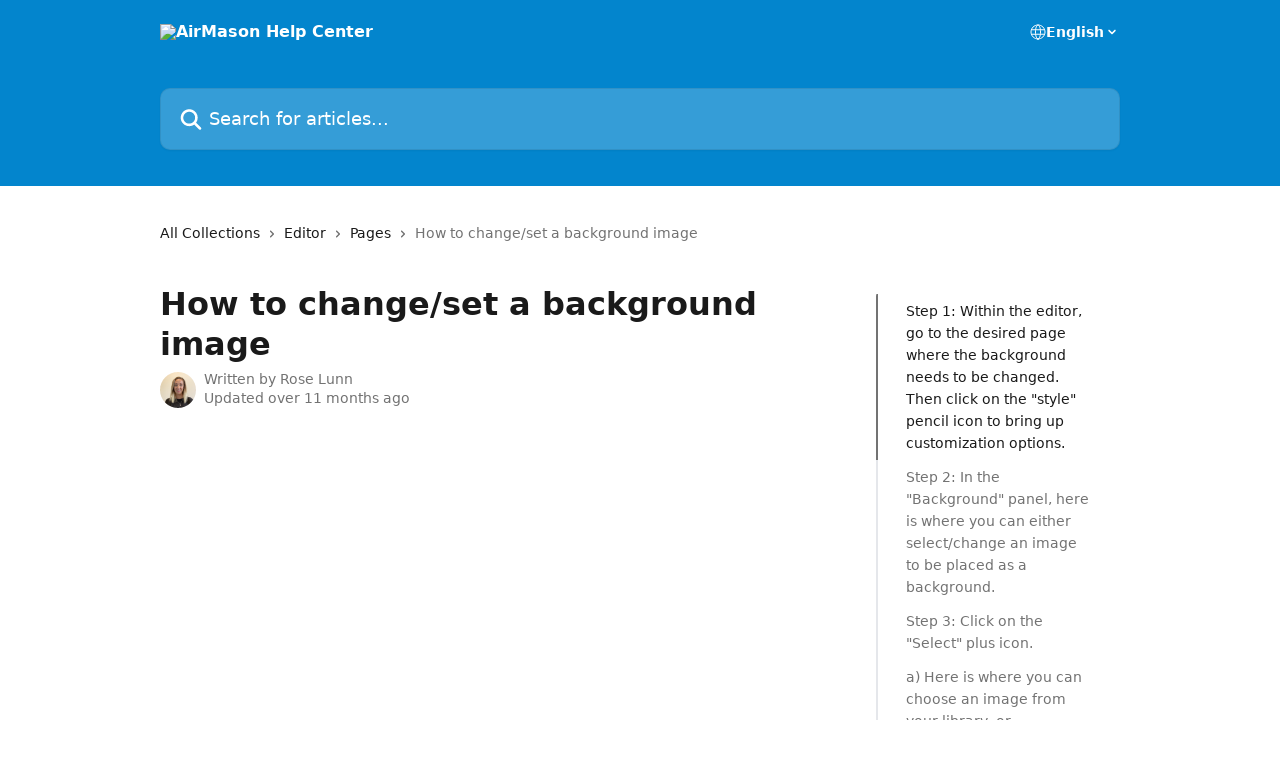

--- FILE ---
content_type: text/html; charset=utf-8
request_url: https://support.airmason.com/en/articles/6722140-how-to-change-set-a-background-image
body_size: 15900
content:
<!DOCTYPE html><html lang="en"><head><meta charSet="utf-8" data-next-head=""/><title data-next-head="">How to change/set a background image | AirMason Help Center</title><meta property="og:title" content="How to change/set a background image | AirMason Help Center" data-next-head=""/><meta name="twitter:title" content="How to change/set a background image | AirMason Help Center" data-next-head=""/><meta property="og:description" content="" data-next-head=""/><meta name="twitter:description" content="" data-next-head=""/><meta name="description" content="" data-next-head=""/><meta property="og:type" content="article" data-next-head=""/><meta name="robots" content="all" data-next-head=""/><meta name="viewport" content="width=device-width, initial-scale=1" data-next-head=""/><link href="https://intercom.help/airmason/assets/favicon" rel="icon" data-next-head=""/><link rel="canonical" href="https://support.airmason.com/en/articles/6722140-how-to-change-set-a-background-image" data-next-head=""/><link rel="alternate" href="https://support.airmason.com/en/articles/6722140-how-to-change-set-a-background-image" hrefLang="en" data-next-head=""/><link rel="alternate" href="https://support.airmason.com/en/articles/6722140-how-to-change-set-a-background-image" hrefLang="x-default" data-next-head=""/><link nonce="JfhhuvR5Ggd1IEuEgdDBsdtVul1YEfJF7Ij+n8ejVj8=" rel="preload" href="https://static.intercomassets.com/_next/static/css/3141721a1e975790.css" as="style"/><link nonce="JfhhuvR5Ggd1IEuEgdDBsdtVul1YEfJF7Ij+n8ejVj8=" rel="stylesheet" href="https://static.intercomassets.com/_next/static/css/3141721a1e975790.css" data-n-g=""/><noscript data-n-css="JfhhuvR5Ggd1IEuEgdDBsdtVul1YEfJF7Ij+n8ejVj8="></noscript><script defer="" nonce="JfhhuvR5Ggd1IEuEgdDBsdtVul1YEfJF7Ij+n8ejVj8=" nomodule="" src="https://static.intercomassets.com/_next/static/chunks/polyfills-42372ed130431b0a.js"></script><script defer="" src="https://static.intercomassets.com/_next/static/chunks/7506.a4d4b38169fb1abb.js" nonce="JfhhuvR5Ggd1IEuEgdDBsdtVul1YEfJF7Ij+n8ejVj8="></script><script src="https://static.intercomassets.com/_next/static/chunks/webpack-bddfdcefc2f9fcc5.js" nonce="JfhhuvR5Ggd1IEuEgdDBsdtVul1YEfJF7Ij+n8ejVj8=" defer=""></script><script src="https://static.intercomassets.com/_next/static/chunks/framework-1f1b8d38c1d86c61.js" nonce="JfhhuvR5Ggd1IEuEgdDBsdtVul1YEfJF7Ij+n8ejVj8=" defer=""></script><script src="https://static.intercomassets.com/_next/static/chunks/main-867d51f9867933e7.js" nonce="JfhhuvR5Ggd1IEuEgdDBsdtVul1YEfJF7Ij+n8ejVj8=" defer=""></script><script src="https://static.intercomassets.com/_next/static/chunks/pages/_app-48cb5066bcd6f6c7.js" nonce="JfhhuvR5Ggd1IEuEgdDBsdtVul1YEfJF7Ij+n8ejVj8=" defer=""></script><script src="https://static.intercomassets.com/_next/static/chunks/d0502abb-aa607f45f5026044.js" nonce="JfhhuvR5Ggd1IEuEgdDBsdtVul1YEfJF7Ij+n8ejVj8=" defer=""></script><script src="https://static.intercomassets.com/_next/static/chunks/6190-ef428f6633b5a03f.js" nonce="JfhhuvR5Ggd1IEuEgdDBsdtVul1YEfJF7Ij+n8ejVj8=" defer=""></script><script src="https://static.intercomassets.com/_next/static/chunks/5729-6d79ddfe1353a77c.js" nonce="JfhhuvR5Ggd1IEuEgdDBsdtVul1YEfJF7Ij+n8ejVj8=" defer=""></script><script src="https://static.intercomassets.com/_next/static/chunks/296-7834dcf3444315af.js" nonce="JfhhuvR5Ggd1IEuEgdDBsdtVul1YEfJF7Ij+n8ejVj8=" defer=""></script><script src="https://static.intercomassets.com/_next/static/chunks/4835-9db7cd232aae5617.js" nonce="JfhhuvR5Ggd1IEuEgdDBsdtVul1YEfJF7Ij+n8ejVj8=" defer=""></script><script src="https://static.intercomassets.com/_next/static/chunks/2735-8954effe331a5dbf.js" nonce="JfhhuvR5Ggd1IEuEgdDBsdtVul1YEfJF7Ij+n8ejVj8=" defer=""></script><script src="https://static.intercomassets.com/_next/static/chunks/pages/%5BhelpCenterIdentifier%5D/%5Blocale%5D/articles/%5BarticleSlug%5D-cb17d809302ca462.js" nonce="JfhhuvR5Ggd1IEuEgdDBsdtVul1YEfJF7Ij+n8ejVj8=" defer=""></script><script src="https://static.intercomassets.com/_next/static/owCM6oqJUAqxAIiAh7wdD/_buildManifest.js" nonce="JfhhuvR5Ggd1IEuEgdDBsdtVul1YEfJF7Ij+n8ejVj8=" defer=""></script><script src="https://static.intercomassets.com/_next/static/owCM6oqJUAqxAIiAh7wdD/_ssgManifest.js" nonce="JfhhuvR5Ggd1IEuEgdDBsdtVul1YEfJF7Ij+n8ejVj8=" defer=""></script><meta name="sentry-trace" content="057eabc40911bb3288d939095a20c7b7-722ca8fe95436a10-0"/><meta name="baggage" content="sentry-environment=production,sentry-release=26d76f7c84b09204ce798b2e4a56b669913ab165,sentry-public_key=187f842308a64dea9f1f64d4b1b9c298,sentry-trace_id=057eabc40911bb3288d939095a20c7b7,sentry-org_id=2129,sentry-sampled=false,sentry-sample_rand=0.6103449234615772,sentry-sample_rate=0"/><style id="__jsx-382085516">:root{--body-bg: rgb(255, 255, 255);
--body-image: none;
--body-bg-rgb: 255, 255, 255;
--body-border: rgb(230, 230, 230);
--body-primary-color: #1a1a1a;
--body-secondary-color: #737373;
--body-reaction-bg: rgb(242, 242, 242);
--body-reaction-text-color: rgb(64, 64, 64);
--body-toc-active-border: #737373;
--body-toc-inactive-border: #f2f2f2;
--body-toc-inactive-color: #737373;
--body-toc-active-font-weight: 400;
--body-table-border: rgb(204, 204, 204);
--body-color: hsl(0, 0%, 0%);
--footer-bg: rgb(255, 255, 255);
--footer-image: none;
--footer-border: rgb(230, 230, 230);
--footer-color: hsl(211, 10%, 61%);
--header-bg: rgb(3, 133, 205);
--header-image: none;
--header-color: hsl(0, 0%, 100%);
--collection-card-bg: rgb(255, 255, 255);
--collection-card-image: none;
--collection-card-color: hsl(201, 97%, 41%);
--card-bg: rgb(255, 255, 255);
--card-border-color: rgb(230, 230, 230);
--card-border-inner-radius: 6px;
--card-border-radius: 8px;
--card-shadow: 0 1px 2px 0 rgb(0 0 0 / 0.05);
--search-bar-border-radius: 10px;
--search-bar-width: 100%;
--ticket-blue-bg-color: #dce1f9;
--ticket-blue-text-color: #334bfa;
--ticket-green-bg-color: #d7efdc;
--ticket-green-text-color: #0f7134;
--ticket-orange-bg-color: #ffebdb;
--ticket-orange-text-color: #b24d00;
--ticket-red-bg-color: #ffdbdb;
--ticket-red-text-color: #df2020;
--header-height: 245px;
--header-subheader-background-color: #000000;
--header-subheader-font-color: #FFFFFF;
--content-block-bg: rgb(255, 255, 255);
--content-block-image: none;
--content-block-color: hsl(0, 0%, 10%);
--content-block-button-bg: rgb(51, 75, 250);
--content-block-button-image: none;
--content-block-button-color: hsl(0, 0%, 100%);
--content-block-button-radius: 6px;
--primary-color: hsl(201, 97%, 41%);
--primary-color-alpha-10: hsla(201, 97%, 41%, 0.1);
--primary-color-alpha-60: hsla(201, 97%, 41%, 0.6);
--text-on-primary-color: #1a1a1a}</style><style id="__jsx-1611979459">:root{--font-family-primary: system-ui, "Segoe UI", "Roboto", "Helvetica", "Arial", sans-serif, "Apple Color Emoji", "Segoe UI Emoji", "Segoe UI Symbol"}</style><style id="__jsx-2466147061">:root{--font-family-secondary: system-ui, "Segoe UI", "Roboto", "Helvetica", "Arial", sans-serif, "Apple Color Emoji", "Segoe UI Emoji", "Segoe UI Symbol"}</style><style id="__jsx-cf6f0ea00fa5c760">.fade-background.jsx-cf6f0ea00fa5c760{background:radial-gradient(333.38%100%at 50%0%,rgba(var(--body-bg-rgb),0)0%,rgba(var(--body-bg-rgb),.00925356)11.67%,rgba(var(--body-bg-rgb),.0337355)21.17%,rgba(var(--body-bg-rgb),.0718242)28.85%,rgba(var(--body-bg-rgb),.121898)35.03%,rgba(var(--body-bg-rgb),.182336)40.05%,rgba(var(--body-bg-rgb),.251516)44.25%,rgba(var(--body-bg-rgb),.327818)47.96%,rgba(var(--body-bg-rgb),.409618)51.51%,rgba(var(--body-bg-rgb),.495297)55.23%,rgba(var(--body-bg-rgb),.583232)59.47%,rgba(var(--body-bg-rgb),.671801)64.55%,rgba(var(--body-bg-rgb),.759385)70.81%,rgba(var(--body-bg-rgb),.84436)78.58%,rgba(var(--body-bg-rgb),.9551)88.2%,rgba(var(--body-bg-rgb),1)100%),var(--header-image),var(--header-bg);background-size:cover;background-position-x:center}</style><style id="__jsx-27f84a20f81f6ce9">.table-of-contents::-webkit-scrollbar{width:8px}.table-of-contents::-webkit-scrollbar-thumb{background-color:#f2f2f2;border-radius:8px}</style><style id="__jsx-a49d9ef8a9865a27">.table_of_contents.jsx-a49d9ef8a9865a27{max-width:260px;min-width:260px}</style><style id="__jsx-62724fba150252e0">.related_articles section a{color:initial}</style><style id="__jsx-4bed0c08ce36899e">.article_body a:not(.intercom-h2b-button){color:var(--primary-color)}article a.intercom-h2b-button{background-color:var(--primary-color);border:0}.zendesk-article table{overflow-x:scroll!important;display:block!important;height:auto!important}.intercom-interblocks-unordered-nested-list ul,.intercom-interblocks-ordered-nested-list ol{margin-top:16px;margin-bottom:16px}.intercom-interblocks-unordered-nested-list ul .intercom-interblocks-unordered-nested-list ul,.intercom-interblocks-unordered-nested-list ul .intercom-interblocks-ordered-nested-list ol,.intercom-interblocks-ordered-nested-list ol .intercom-interblocks-ordered-nested-list ol,.intercom-interblocks-ordered-nested-list ol .intercom-interblocks-unordered-nested-list ul{margin-top:0;margin-bottom:0}.intercom-interblocks-image a:focus{outline-offset:3px}</style></head><body><div id="__next"><div dir="ltr" class="h-full w-full"><a href="#main-content" class="sr-only font-bold text-header-color focus:not-sr-only focus:absolute focus:left-4 focus:top-4 focus:z-50" aria-roledescription="Link, Press control-option-right-arrow to exit">Skip to main content</a><main class="header__lite"><header id="header" data-testid="header" class="jsx-cf6f0ea00fa5c760 flex flex-col text-header-color"><div class="jsx-cf6f0ea00fa5c760 relative flex grow flex-col mb-9 bg-header-bg bg-header-image bg-cover bg-center pb-9"><div id="sr-announcement" aria-live="polite" class="jsx-cf6f0ea00fa5c760 sr-only"></div><div class="jsx-cf6f0ea00fa5c760 flex h-full flex-col items-center marker:shrink-0"><section class="relative flex w-full flex-col mb-6 pb-6"><div class="header__meta_wrapper flex justify-center px-5 pt-6 leading-none sm:px-10"><div class="flex items-center w-240" data-testid="subheader-container"><div class="mo__body header__site_name"><div class="header__logo"><a href="/en/"><img src="https://downloads.intercomcdn.com/i/o/201536/bc0dd2524b6409e6a8395bca/fabce37620bcb00ec9fef38f34fb6541.png" height="32" alt="AirMason Help Center"/></a></div></div><div><div class="flex items-center font-semibold"><div class="flex items-center md:hidden" data-testid="small-screen-children"><button class="flex items-center border-none bg-transparent px-1.5" data-testid="hamburger-menu-button" aria-label="Open menu"><svg width="24" height="24" viewBox="0 0 16 16" xmlns="http://www.w3.org/2000/svg" class="fill-current"><path d="M1.86861 2C1.38889 2 1 2.3806 1 2.85008C1 3.31957 1.38889 3.70017 1.86861 3.70017H14.1314C14.6111 3.70017 15 3.31957 15 2.85008C15 2.3806 14.6111 2 14.1314 2H1.86861Z"></path><path d="M1 8C1 7.53051 1.38889 7.14992 1.86861 7.14992H14.1314C14.6111 7.14992 15 7.53051 15 8C15 8.46949 14.6111 8.85008 14.1314 8.85008H1.86861C1.38889 8.85008 1 8.46949 1 8Z"></path><path d="M1 13.1499C1 12.6804 1.38889 12.2998 1.86861 12.2998H14.1314C14.6111 12.2998 15 12.6804 15 13.1499C15 13.6194 14.6111 14 14.1314 14H1.86861C1.38889 14 1 13.6194 1 13.1499Z"></path></svg></button><div class="fixed right-0 top-0 z-50 h-full w-full hidden" data-testid="hamburger-menu"><div class="flex h-full w-full justify-end bg-black bg-opacity-30"><div class="flex h-fit w-full flex-col bg-white opacity-100 sm:h-full sm:w-1/2"><button class="text-body-font flex items-center self-end border-none bg-transparent pr-6 pt-6" data-testid="hamburger-menu-close-button" aria-label="Close menu"><svg width="24" height="24" viewBox="0 0 16 16" xmlns="http://www.w3.org/2000/svg"><path d="M3.5097 3.5097C3.84165 3.17776 4.37984 3.17776 4.71178 3.5097L7.99983 6.79775L11.2879 3.5097C11.6198 3.17776 12.158 3.17776 12.49 3.5097C12.8219 3.84165 12.8219 4.37984 12.49 4.71178L9.20191 7.99983L12.49 11.2879C12.8219 11.6198 12.8219 12.158 12.49 12.49C12.158 12.8219 11.6198 12.8219 11.2879 12.49L7.99983 9.20191L4.71178 12.49C4.37984 12.8219 3.84165 12.8219 3.5097 12.49C3.17776 12.158 3.17776 11.6198 3.5097 11.2879L6.79775 7.99983L3.5097 4.71178C3.17776 4.37984 3.17776 3.84165 3.5097 3.5097Z"></path></svg></button><nav class="flex flex-col pl-4 text-black"><div class="relative cursor-pointer has-[:focus]:outline"><select class="peer absolute z-10 block h-6 w-full cursor-pointer opacity-0 md:text-base" aria-label="Change language" id="language-selector"><option value="/en/articles/6722140-how-to-change-set-a-background-image" class="text-black" selected="">English</option></select><div class="mb-10 ml-5 flex items-center gap-1 text-md hover:opacity-80 peer-hover:opacity-80 md:m-0 md:ml-3 md:text-base" aria-hidden="true"><svg id="locale-picker-globe" width="16" height="16" viewBox="0 0 16 16" fill="none" xmlns="http://www.w3.org/2000/svg" class="shrink-0" aria-hidden="true"><path d="M8 15C11.866 15 15 11.866 15 8C15 4.13401 11.866 1 8 1C4.13401 1 1 4.13401 1 8C1 11.866 4.13401 15 8 15Z" stroke="currentColor" stroke-linecap="round" stroke-linejoin="round"></path><path d="M8 15C9.39949 15 10.534 11.866 10.534 8C10.534 4.13401 9.39949 1 8 1C6.60051 1 5.466 4.13401 5.466 8C5.466 11.866 6.60051 15 8 15Z" stroke="currentColor" stroke-linecap="round" stroke-linejoin="round"></path><path d="M1.448 5.75989H14.524" stroke="currentColor" stroke-linecap="round" stroke-linejoin="round"></path><path d="M1.448 10.2402H14.524" stroke="currentColor" stroke-linecap="round" stroke-linejoin="round"></path></svg>English<svg id="locale-picker-arrow" width="16" height="16" viewBox="0 0 16 16" fill="none" xmlns="http://www.w3.org/2000/svg" class="shrink-0" aria-hidden="true"><path d="M5 6.5L8.00093 9.5L11 6.50187" stroke="currentColor" stroke-width="1.5" stroke-linecap="round" stroke-linejoin="round"></path></svg></div></div></nav></div></div></div></div><nav class="hidden items-center md:flex" data-testid="large-screen-children"><div class="relative cursor-pointer has-[:focus]:outline"><select class="peer absolute z-10 block h-6 w-full cursor-pointer opacity-0 md:text-base" aria-label="Change language" id="language-selector"><option value="/en/articles/6722140-how-to-change-set-a-background-image" class="text-black" selected="">English</option></select><div class="mb-10 ml-5 flex items-center gap-1 text-md hover:opacity-80 peer-hover:opacity-80 md:m-0 md:ml-3 md:text-base" aria-hidden="true"><svg id="locale-picker-globe" width="16" height="16" viewBox="0 0 16 16" fill="none" xmlns="http://www.w3.org/2000/svg" class="shrink-0" aria-hidden="true"><path d="M8 15C11.866 15 15 11.866 15 8C15 4.13401 11.866 1 8 1C4.13401 1 1 4.13401 1 8C1 11.866 4.13401 15 8 15Z" stroke="currentColor" stroke-linecap="round" stroke-linejoin="round"></path><path d="M8 15C9.39949 15 10.534 11.866 10.534 8C10.534 4.13401 9.39949 1 8 1C6.60051 1 5.466 4.13401 5.466 8C5.466 11.866 6.60051 15 8 15Z" stroke="currentColor" stroke-linecap="round" stroke-linejoin="round"></path><path d="M1.448 5.75989H14.524" stroke="currentColor" stroke-linecap="round" stroke-linejoin="round"></path><path d="M1.448 10.2402H14.524" stroke="currentColor" stroke-linecap="round" stroke-linejoin="round"></path></svg>English<svg id="locale-picker-arrow" width="16" height="16" viewBox="0 0 16 16" fill="none" xmlns="http://www.w3.org/2000/svg" class="shrink-0" aria-hidden="true"><path d="M5 6.5L8.00093 9.5L11 6.50187" stroke="currentColor" stroke-width="1.5" stroke-linecap="round" stroke-linejoin="round"></path></svg></div></div></nav></div></div></div></div></section><section class="relative mx-5 flex h-full w-full flex-col items-center px-5 sm:px-10"><div class="flex h-full max-w-full flex-col w-240 justify-end" data-testid="main-header-container"><div id="search-bar" class="relative w-full"><form action="/en/" autoComplete="off"><div class="flex w-full flex-col items-start"><div class="relative flex w-full sm:w-search-bar"><label for="search-input" class="sr-only">Search for articles...</label><input id="search-input" type="text" autoComplete="off" class="peer w-full rounded-search-bar border border-black-alpha-8 bg-white-alpha-20 p-4 ps-12 font-secondary text-lg text-header-color shadow-search-bar outline-none transition ease-linear placeholder:text-header-color hover:bg-white-alpha-27 hover:shadow-search-bar-hover focus:border-transparent focus:bg-white focus:text-black-10 focus:shadow-search-bar-focused placeholder:focus:text-black-45" placeholder="Search for articles..." name="q" aria-label="Search for articles..." value=""/><div class="absolute inset-y-0 start-0 flex items-center fill-header-color peer-focus-visible:fill-black-45 pointer-events-none ps-5"><svg width="22" height="21" viewBox="0 0 22 21" xmlns="http://www.w3.org/2000/svg" class="fill-inherit" aria-hidden="true"><path fill-rule="evenodd" clip-rule="evenodd" d="M3.27485 8.7001C3.27485 5.42781 5.92757 2.7751 9.19985 2.7751C12.4721 2.7751 15.1249 5.42781 15.1249 8.7001C15.1249 11.9724 12.4721 14.6251 9.19985 14.6251C5.92757 14.6251 3.27485 11.9724 3.27485 8.7001ZM9.19985 0.225098C4.51924 0.225098 0.724854 4.01948 0.724854 8.7001C0.724854 13.3807 4.51924 17.1751 9.19985 17.1751C11.0802 17.1751 12.8176 16.5627 14.2234 15.5265L19.0981 20.4013C19.5961 20.8992 20.4033 20.8992 20.9013 20.4013C21.3992 19.9033 21.3992 19.0961 20.9013 18.5981L16.0264 13.7233C17.0625 12.3176 17.6749 10.5804 17.6749 8.7001C17.6749 4.01948 13.8805 0.225098 9.19985 0.225098Z"></path></svg></div></div></div></form></div></div></section></div></div></header><div class="z-1 flex shrink-0 grow basis-auto justify-center px-5 sm:px-10"><section data-testid="main-content" id="main-content" class="max-w-full w-240"><section data-testid="article-section" class="section section__article"><div class="flex-row-reverse justify-between flex"><div class="jsx-a49d9ef8a9865a27 w-61 sticky top-8 ml-7 max-w-61 self-start max-lg:hidden mt-16"><div class="jsx-27f84a20f81f6ce9 table-of-contents max-h-[calc(100vh-96px)] overflow-y-auto rounded-2xl text-body-primary-color hover:text-primary max-lg:border max-lg:border-solid max-lg:border-body-border max-lg:shadow-solid-1"><div data-testid="toc-dropdown" class="jsx-27f84a20f81f6ce9 hidden cursor-pointer justify-between border-b max-lg:flex max-lg:flex-row max-lg:border-x-0 max-lg:border-t-0 max-lg:border-solid max-lg:border-b-body-border"><div class="jsx-27f84a20f81f6ce9 my-2 max-lg:pl-4">Table of contents</div><div class="jsx-27f84a20f81f6ce9 "><svg class="ml-2 mr-4 mt-3 transition-transform" transform="rotate(180)" width="16" height="16" fill="none" xmlns="http://www.w3.org/2000/svg"><path fill-rule="evenodd" clip-rule="evenodd" d="M3.93353 5.93451C4.24595 5.62209 4.75248 5.62209 5.0649 5.93451L7.99922 8.86882L10.9335 5.93451C11.246 5.62209 11.7525 5.62209 12.0649 5.93451C12.3773 6.24693 12.3773 6.75346 12.0649 7.06588L8.5649 10.5659C8.25249 10.8783 7.74595 10.8783 7.43353 10.5659L3.93353 7.06588C3.62111 6.75346 3.62111 6.24693 3.93353 5.93451Z" fill="currentColor"></path></svg></div></div><div data-testid="toc-body" class="jsx-27f84a20f81f6ce9 my-2"><section data-testid="toc-section-0" class="jsx-27f84a20f81f6ce9 flex border-y-0 border-e-0 border-s-2 border-solid py-1.5 max-lg:border-none border-body-toc-active-border px-7"><a id="#h_b21f3c06ea" href="#h_b21f3c06ea" data-testid="toc-link-0" class="jsx-27f84a20f81f6ce9 w-full no-underline hover:text-body-primary-color max-lg:inline-block max-lg:text-body-primary-color max-lg:hover:text-primary lg:text-base font-toc-active text-body-primary-color"></a></section><section data-testid="toc-section-1" class="jsx-27f84a20f81f6ce9 flex border-y-0 border-e-0 border-s-2 border-solid py-1.5 max-lg:border-none px-7"><a id="#h_9f4532c814" href="#h_9f4532c814" data-testid="toc-link-1" class="jsx-27f84a20f81f6ce9 w-full no-underline hover:text-body-primary-color max-lg:inline-block max-lg:text-body-primary-color max-lg:hover:text-primary lg:text-base text-body-toc-inactive-color"></a></section><section data-testid="toc-section-2" class="jsx-27f84a20f81f6ce9 flex border-y-0 border-e-0 border-s-2 border-solid py-1.5 max-lg:border-none px-7"><a id="#h_25940571f5" href="#h_25940571f5" data-testid="toc-link-2" class="jsx-27f84a20f81f6ce9 w-full no-underline hover:text-body-primary-color max-lg:inline-block max-lg:text-body-primary-color max-lg:hover:text-primary lg:text-base text-body-toc-inactive-color"></a></section><section data-testid="toc-section-3" class="jsx-27f84a20f81f6ce9 flex border-y-0 border-e-0 border-s-2 border-solid py-1.5 max-lg:border-none px-7"><a id="#h_0fe27d5506" href="#h_0fe27d5506" data-testid="toc-link-3" class="jsx-27f84a20f81f6ce9 w-full no-underline hover:text-body-primary-color max-lg:inline-block max-lg:text-body-primary-color max-lg:hover:text-primary lg:text-base text-body-toc-inactive-color"></a></section><section data-testid="toc-section-4" class="jsx-27f84a20f81f6ce9 flex border-y-0 border-e-0 border-s-2 border-solid py-1.5 max-lg:border-none px-7"><a id="#h_d38dcd1dcc" href="#h_d38dcd1dcc" data-testid="toc-link-4" class="jsx-27f84a20f81f6ce9 w-full no-underline hover:text-body-primary-color max-lg:inline-block max-lg:text-body-primary-color max-lg:hover:text-primary lg:text-base text-body-toc-inactive-color"></a></section><section data-testid="toc-section-5" class="jsx-27f84a20f81f6ce9 flex border-y-0 border-e-0 border-s-2 border-solid py-1.5 max-lg:border-none px-7"><a id="#h_b6d53a8340" href="#h_b6d53a8340" data-testid="toc-link-5" class="jsx-27f84a20f81f6ce9 w-full no-underline hover:text-body-primary-color max-lg:inline-block max-lg:text-body-primary-color max-lg:hover:text-primary lg:text-base text-body-toc-inactive-color"></a></section><section data-testid="toc-section-6" class="jsx-27f84a20f81f6ce9 flex border-y-0 border-e-0 border-s-2 border-solid py-1.5 max-lg:border-none px-7"><a id="#h_77dc96498e" href="#h_77dc96498e" data-testid="toc-link-6" class="jsx-27f84a20f81f6ce9 w-full no-underline hover:text-body-primary-color max-lg:inline-block max-lg:text-body-primary-color max-lg:hover:text-primary lg:text-base text-body-toc-inactive-color"></a></section><section data-testid="toc-section-7" class="jsx-27f84a20f81f6ce9 flex border-y-0 border-e-0 border-s-2 border-solid py-1.5 max-lg:border-none px-7"><a id="#h_6f71355e69" href="#h_6f71355e69" data-testid="toc-link-7" class="jsx-27f84a20f81f6ce9 w-full no-underline hover:text-body-primary-color max-lg:inline-block max-lg:text-body-primary-color max-lg:hover:text-primary lg:text-base text-body-toc-inactive-color"></a></section></div></div></div><div class="relative z-3 w-full lg:max-w-160 "><div class="flex pb-6 max-md:pb-2 lg:max-w-160"><div tabindex="-1" class="focus:outline-none"><div class="flex flex-wrap items-baseline pb-4 text-base" tabindex="0" role="navigation" aria-label="Breadcrumb"><a href="/en/" class="pr-2 text-body-primary-color no-underline hover:text-body-secondary-color">All Collections</a><div class="pr-2" aria-hidden="true"><svg width="6" height="10" viewBox="0 0 6 10" class="block h-2 w-2 fill-body-secondary-color rtl:rotate-180" xmlns="http://www.w3.org/2000/svg"><path fill-rule="evenodd" clip-rule="evenodd" d="M0.648862 0.898862C0.316916 1.23081 0.316916 1.769 0.648862 2.10094L3.54782 4.9999L0.648862 7.89886C0.316916 8.23081 0.316917 8.769 0.648862 9.10094C0.980808 9.43289 1.519 9.43289 1.85094 9.10094L5.35094 5.60094C5.68289 5.269 5.68289 4.73081 5.35094 4.39886L1.85094 0.898862C1.519 0.566916 0.980807 0.566916 0.648862 0.898862Z"></path></svg></div><a href="https://support.airmason.com/en/collections/3648790-editor" class="pr-2 text-body-primary-color no-underline hover:text-body-secondary-color" data-testid="breadcrumb-0">Editor</a><div class="pr-2" aria-hidden="true"><svg width="6" height="10" viewBox="0 0 6 10" class="block h-2 w-2 fill-body-secondary-color rtl:rotate-180" xmlns="http://www.w3.org/2000/svg"><path fill-rule="evenodd" clip-rule="evenodd" d="M0.648862 0.898862C0.316916 1.23081 0.316916 1.769 0.648862 2.10094L3.54782 4.9999L0.648862 7.89886C0.316916 8.23081 0.316917 8.769 0.648862 9.10094C0.980808 9.43289 1.519 9.43289 1.85094 9.10094L5.35094 5.60094C5.68289 5.269 5.68289 4.73081 5.35094 4.39886L1.85094 0.898862C1.519 0.566916 0.980807 0.566916 0.648862 0.898862Z"></path></svg></div><a href="https://support.airmason.com/en/collections/3844134-pages" class="pr-2 text-body-primary-color no-underline hover:text-body-secondary-color" data-testid="breadcrumb-1">Pages</a><div class="pr-2" aria-hidden="true"><svg width="6" height="10" viewBox="0 0 6 10" class="block h-2 w-2 fill-body-secondary-color rtl:rotate-180" xmlns="http://www.w3.org/2000/svg"><path fill-rule="evenodd" clip-rule="evenodd" d="M0.648862 0.898862C0.316916 1.23081 0.316916 1.769 0.648862 2.10094L3.54782 4.9999L0.648862 7.89886C0.316916 8.23081 0.316917 8.769 0.648862 9.10094C0.980808 9.43289 1.519 9.43289 1.85094 9.10094L5.35094 5.60094C5.68289 5.269 5.68289 4.73081 5.35094 4.39886L1.85094 0.898862C1.519 0.566916 0.980807 0.566916 0.648862 0.898862Z"></path></svg></div><div class="text-body-secondary-color">How to change/set a background image</div></div></div></div><div class=""><div class="article intercom-force-break"><div class="mb-10 max-lg:mb-6"><div class="flex flex-col gap-4"><div class="flex flex-col"><h1 class="mb-1 font-primary text-2xl font-bold leading-10 text-body-primary-color">How to change/set a background image</h1></div><div class="avatar"><div class="avatar__photo"><img width="24" height="24" src="https://static.intercomassets.com/avatars/5352804/square_128/Screen_Shot_2022-01-12_at_1.10.34_PM-1642011059.png" alt="Rose Lunn avatar" class="inline-flex items-center justify-center rounded-full bg-primary text-lg font-bold leading-6 text-primary-text shadow-solid-2 shadow-body-bg [&amp;:nth-child(n+2)]:hidden lg:[&amp;:nth-child(n+2)]:inline-flex h-8 w-8 sm:h-9 sm:w-9"/></div><div class="avatar__info -mt-0.5 text-base"><span class="text-body-secondary-color"><div>Written by <span>Rose Lunn</span></div> <!-- -->Updated over 11 months ago</span></div></div></div></div><div class="jsx-4bed0c08ce36899e flex-col"><div class="jsx-4bed0c08ce36899e mb-7 ml-0 text-md max-messenger:mb-6 lg:hidden"><div class="jsx-27f84a20f81f6ce9 table-of-contents max-h-[calc(100vh-96px)] overflow-y-auto rounded-2xl text-body-primary-color hover:text-primary max-lg:border max-lg:border-solid max-lg:border-body-border max-lg:shadow-solid-1"><div data-testid="toc-dropdown" class="jsx-27f84a20f81f6ce9 hidden cursor-pointer justify-between border-b max-lg:flex max-lg:flex-row max-lg:border-x-0 max-lg:border-t-0 max-lg:border-solid max-lg:border-b-body-border border-b-0"><div class="jsx-27f84a20f81f6ce9 my-2 max-lg:pl-4">Table of contents</div><div class="jsx-27f84a20f81f6ce9 "><svg class="ml-2 mr-4 mt-3 transition-transform" transform="" width="16" height="16" fill="none" xmlns="http://www.w3.org/2000/svg"><path fill-rule="evenodd" clip-rule="evenodd" d="M3.93353 5.93451C4.24595 5.62209 4.75248 5.62209 5.0649 5.93451L7.99922 8.86882L10.9335 5.93451C11.246 5.62209 11.7525 5.62209 12.0649 5.93451C12.3773 6.24693 12.3773 6.75346 12.0649 7.06588L8.5649 10.5659C8.25249 10.8783 7.74595 10.8783 7.43353 10.5659L3.93353 7.06588C3.62111 6.75346 3.62111 6.24693 3.93353 5.93451Z" fill="currentColor"></path></svg></div></div><div data-testid="toc-body" class="jsx-27f84a20f81f6ce9 hidden my-2"><section data-testid="toc-section-0" class="jsx-27f84a20f81f6ce9 flex border-y-0 border-e-0 border-s-2 border-solid py-1.5 max-lg:border-none border-body-toc-active-border px-7"><a id="#h_b21f3c06ea" href="#h_b21f3c06ea" data-testid="toc-link-0" class="jsx-27f84a20f81f6ce9 w-full no-underline hover:text-body-primary-color max-lg:inline-block max-lg:text-body-primary-color max-lg:hover:text-primary lg:text-base font-toc-active text-body-primary-color"></a></section><section data-testid="toc-section-1" class="jsx-27f84a20f81f6ce9 flex border-y-0 border-e-0 border-s-2 border-solid py-1.5 max-lg:border-none px-7"><a id="#h_9f4532c814" href="#h_9f4532c814" data-testid="toc-link-1" class="jsx-27f84a20f81f6ce9 w-full no-underline hover:text-body-primary-color max-lg:inline-block max-lg:text-body-primary-color max-lg:hover:text-primary lg:text-base text-body-toc-inactive-color"></a></section><section data-testid="toc-section-2" class="jsx-27f84a20f81f6ce9 flex border-y-0 border-e-0 border-s-2 border-solid py-1.5 max-lg:border-none px-7"><a id="#h_25940571f5" href="#h_25940571f5" data-testid="toc-link-2" class="jsx-27f84a20f81f6ce9 w-full no-underline hover:text-body-primary-color max-lg:inline-block max-lg:text-body-primary-color max-lg:hover:text-primary lg:text-base text-body-toc-inactive-color"></a></section><section data-testid="toc-section-3" class="jsx-27f84a20f81f6ce9 flex border-y-0 border-e-0 border-s-2 border-solid py-1.5 max-lg:border-none px-7"><a id="#h_0fe27d5506" href="#h_0fe27d5506" data-testid="toc-link-3" class="jsx-27f84a20f81f6ce9 w-full no-underline hover:text-body-primary-color max-lg:inline-block max-lg:text-body-primary-color max-lg:hover:text-primary lg:text-base text-body-toc-inactive-color"></a></section><section data-testid="toc-section-4" class="jsx-27f84a20f81f6ce9 flex border-y-0 border-e-0 border-s-2 border-solid py-1.5 max-lg:border-none px-7"><a id="#h_d38dcd1dcc" href="#h_d38dcd1dcc" data-testid="toc-link-4" class="jsx-27f84a20f81f6ce9 w-full no-underline hover:text-body-primary-color max-lg:inline-block max-lg:text-body-primary-color max-lg:hover:text-primary lg:text-base text-body-toc-inactive-color"></a></section><section data-testid="toc-section-5" class="jsx-27f84a20f81f6ce9 flex border-y-0 border-e-0 border-s-2 border-solid py-1.5 max-lg:border-none px-7"><a id="#h_b6d53a8340" href="#h_b6d53a8340" data-testid="toc-link-5" class="jsx-27f84a20f81f6ce9 w-full no-underline hover:text-body-primary-color max-lg:inline-block max-lg:text-body-primary-color max-lg:hover:text-primary lg:text-base text-body-toc-inactive-color"></a></section><section data-testid="toc-section-6" class="jsx-27f84a20f81f6ce9 flex border-y-0 border-e-0 border-s-2 border-solid py-1.5 max-lg:border-none px-7"><a id="#h_77dc96498e" href="#h_77dc96498e" data-testid="toc-link-6" class="jsx-27f84a20f81f6ce9 w-full no-underline hover:text-body-primary-color max-lg:inline-block max-lg:text-body-primary-color max-lg:hover:text-primary lg:text-base text-body-toc-inactive-color"></a></section><section data-testid="toc-section-7" class="jsx-27f84a20f81f6ce9 flex border-y-0 border-e-0 border-s-2 border-solid py-1.5 max-lg:border-none px-7"><a id="#h_6f71355e69" href="#h_6f71355e69" data-testid="toc-link-7" class="jsx-27f84a20f81f6ce9 w-full no-underline hover:text-body-primary-color max-lg:inline-block max-lg:text-body-primary-color max-lg:hover:text-primary lg:text-base text-body-toc-inactive-color"></a></section></div></div></div><div class="jsx-4bed0c08ce36899e article_body"><article class="jsx-4bed0c08ce36899e "><div class="intercom-interblocks-video"><iframe src="https://www.youtube.com/embed/62pVbBUAbGs" frameborder="0" allowfullscreen="allowfullscreen" referrerPolicy="strict-origin-when-cross-origin"></iframe></div><div class="intercom-interblocks-paragraph no-margin intercom-interblocks-align-left"><p> </p></div><div class="intercom-interblocks-subheading intercom-interblocks-align-left"><h2 id="h_b21f3c06ea">Step 1: Within the editor, go to the desired page where the background needs to be changed. Then click on the &quot;style&quot; pencil icon to bring up customization options.</h2></div><div class="intercom-interblocks-image intercom-interblocks-align-left"><a href="https://downloads.intercomcdn.com/i/o/rmatqu3r/1354902360/50070210a839db1d20540a29d39a/7131ce23-cffd-453c-9167-d66cc0c306ec.png?expires=1768786200&amp;signature=d1cb07470778bb063bab986105474630d4aae03b19df73e81fefcde025a116e3&amp;req=dSMiEsB%2Bn4JZWfMW1HO4zdb6T2iF11Mi7nIa50p9%2FPT62p2mRxKXcy1FHirA%0AguEneAQyWX%2FKTYuGTaw%3D%0A" target="_blank" rel="noreferrer nofollow noopener"><img src="https://downloads.intercomcdn.com/i/o/rmatqu3r/1354902360/50070210a839db1d20540a29d39a/7131ce23-cffd-453c-9167-d66cc0c306ec.png?expires=1768786200&amp;signature=d1cb07470778bb063bab986105474630d4aae03b19df73e81fefcde025a116e3&amp;req=dSMiEsB%2Bn4JZWfMW1HO4zdb6T2iF11Mi7nIa50p9%2FPT62p2mRxKXcy1FHirA%0AguEneAQyWX%2FKTYuGTaw%3D%0A"/></a></div><div class="intercom-interblocks-paragraph no-margin intercom-interblocks-align-left"><p> </p></div><div class="intercom-interblocks-paragraph no-margin intercom-interblocks-align-left"><p> </p></div><div class="intercom-interblocks-subheading intercom-interblocks-align-left"><h2 id="h_9f4532c814">Step 2: In the &quot;Background&quot; panel, here is where you can either select/change an image to be placed as a background.</h2></div><div class="intercom-interblocks-image intercom-interblocks-align-left"><a href="https://downloads.intercomcdn.com/i/o/rmatqu3r/1354902361/d96e0418ce2897fa8cb049803140/e8662161-89b3-4295-bde8-88d2bb931353.png?expires=1768786200&amp;signature=d9535222be096be66825c35e92314a440d83ffb8ab7a06b7145f635e58bc4a61&amp;req=dSMiEsB%2Bn4JZWPMW1HO4zbB0DTiPF9Yg5lWg%2Bu5FyNHPi8lTZoCbQsTko1Xl%0AVxxfeZJNYbXiaOCsMO8%3D%0A" target="_blank" rel="noreferrer nofollow noopener"><img src="https://downloads.intercomcdn.com/i/o/rmatqu3r/1354902361/d96e0418ce2897fa8cb049803140/e8662161-89b3-4295-bde8-88d2bb931353.png?expires=1768786200&amp;signature=d9535222be096be66825c35e92314a440d83ffb8ab7a06b7145f635e58bc4a61&amp;req=dSMiEsB%2Bn4JZWPMW1HO4zbB0DTiPF9Yg5lWg%2Bu5FyNHPi8lTZoCbQsTko1Xl%0AVxxfeZJNYbXiaOCsMO8%3D%0A"/></a></div><div class="intercom-interblocks-paragraph no-margin intercom-interblocks-align-left"><p> </p></div><div class="intercom-interblocks-paragraph no-margin intercom-interblocks-align-left"><p> </p></div><div class="intercom-interblocks-subheading intercom-interblocks-align-left"><h2 id="h_25940571f5">Step 3: Click on the &quot;Select&quot; plus icon.</h2></div><div class="intercom-interblocks-image intercom-interblocks-align-left"><a href="https://downloads.intercomcdn.com/i/o/rmatqu3r/1354902358/e21d6b90078c4fa366f3b0fb67d2/12e54f8e-e20d-4cd1-81d3-465a3f435568.png?expires=1768786200&amp;signature=dcc1e9bd8703e8b2248619daab35b604ac8d3179b3399628957534735b548bf3&amp;req=dSMiEsB%2Bn4JaUfMW1HO4zZAQ%2B2JrnzvNW9hH0XMkvbm3Gkx5CtWvSAz52CLJ%0AaOr0AlZh%2FS4r3wm%2FQh4%3D%0A" target="_blank" rel="noreferrer nofollow noopener"><img src="https://downloads.intercomcdn.com/i/o/rmatqu3r/1354902358/e21d6b90078c4fa366f3b0fb67d2/12e54f8e-e20d-4cd1-81d3-465a3f435568.png?expires=1768786200&amp;signature=dcc1e9bd8703e8b2248619daab35b604ac8d3179b3399628957534735b548bf3&amp;req=dSMiEsB%2Bn4JaUfMW1HO4zZAQ%2B2JrnzvNW9hH0XMkvbm3Gkx5CtWvSAz52CLJ%0AaOr0AlZh%2FS4r3wm%2FQh4%3D%0A"/></a></div><div class="intercom-interblocks-paragraph no-margin intercom-interblocks-align-left"><p> </p></div><div class="intercom-interblocks-paragraph no-margin intercom-interblocks-align-left"><p> </p></div><div class="intercom-interblocks-subheading intercom-interblocks-align-left"><h2 id="h_0fe27d5506">a) Here is where you can choose an image from your library, or...</h2></div><div class="intercom-interblocks-image intercom-interblocks-align-left"><a href="https://downloads.intercomcdn.com/i/o/rmatqu3r/1354902365/c81cc05cb66060215cebe7b4f45a/05262b9d-ba04-408d-ab84-89deb15f04d2.png?expires=1768786200&amp;signature=5f4fd1e76c9c1d35562d3b21d573cd96ac3466a8daaf7a060e9edd5f56c4e43b&amp;req=dSMiEsB%2Bn4JZXPMW1HO4zQfnMKopWbRoPcu8swzjo036w4YGOGO3zyCkFlUt%0AhjpXch7qTCH7YjP0Ryo%3D%0A" target="_blank" rel="noreferrer nofollow noopener"><img src="https://downloads.intercomcdn.com/i/o/rmatqu3r/1354902365/c81cc05cb66060215cebe7b4f45a/05262b9d-ba04-408d-ab84-89deb15f04d2.png?expires=1768786200&amp;signature=5f4fd1e76c9c1d35562d3b21d573cd96ac3466a8daaf7a060e9edd5f56c4e43b&amp;req=dSMiEsB%2Bn4JZXPMW1HO4zQfnMKopWbRoPcu8swzjo036w4YGOGO3zyCkFlUt%0AhjpXch7qTCH7YjP0Ryo%3D%0A"/></a></div><div class="intercom-interblocks-paragraph no-margin intercom-interblocks-align-left"><p> </p></div><div class="intercom-interblocks-paragraph no-margin intercom-interblocks-align-left"><p> </p></div><div class="intercom-interblocks-subheading intercom-interblocks-align-left"><h2 id="h_d38dcd1dcc">b) Upload your own image, or...</h2></div><div class="intercom-interblocks-image intercom-interblocks-align-left"><a href="https://downloads.intercomcdn.com/i/o/rmatqu3r/1354902364/465ef1affe7268e04efdad7486a3/ebceacb0-1535-4b0d-b447-cf277a827f0b.png?expires=1768786200&amp;signature=77eb39f635d354e61bfde3e537ea16cfb73aea6309e4351317c6fef499d2b815&amp;req=dSMiEsB%2Bn4JZXfMW1HO4zYmiQKKn8nPfrGV%2FL6OxMjMHzqETzqyQvGESRSVm%0AKzXuZtpl1F%2FDKIrQagE%3D%0A" target="_blank" rel="noreferrer nofollow noopener"><img src="https://downloads.intercomcdn.com/i/o/rmatqu3r/1354902364/465ef1affe7268e04efdad7486a3/ebceacb0-1535-4b0d-b447-cf277a827f0b.png?expires=1768786200&amp;signature=77eb39f635d354e61bfde3e537ea16cfb73aea6309e4351317c6fef499d2b815&amp;req=dSMiEsB%2Bn4JZXfMW1HO4zYmiQKKn8nPfrGV%2FL6OxMjMHzqETzqyQvGESRSVm%0AKzXuZtpl1F%2FDKIrQagE%3D%0A"/></a></div><div class="intercom-interblocks-paragraph no-margin intercom-interblocks-align-left"><p> </p></div><div class="intercom-interblocks-paragraph no-margin intercom-interblocks-align-left"><p> </p></div><div class="intercom-interblocks-subheading intercom-interblocks-align-left"><h2 id="h_b6d53a8340">c) Search for an existing image from the web.</h2></div><div class="intercom-interblocks-image intercom-interblocks-align-left"><a href="https://downloads.intercomcdn.com/i/o/rmatqu3r/1354902357/8ce96812081b66e8e1032662fcd7/1ab7fd38-5f77-4871-828f-cf89cf650225.png?expires=1768786200&amp;signature=679dd48a5bbab5eb3d183b2ce6962a05d95e0856641bcca2feccbc4da57b6b41&amp;req=dSMiEsB%2Bn4JaXvMW1HO4zYICS3GhuLNhn9Dy0rDXKncVIKy0Z%2BycIqYfuF%2B4%0ASKF1NMxxkTUVb2%2BmBYU%3D%0A" target="_blank" rel="noreferrer nofollow noopener"><img src="https://downloads.intercomcdn.com/i/o/rmatqu3r/1354902357/8ce96812081b66e8e1032662fcd7/1ab7fd38-5f77-4871-828f-cf89cf650225.png?expires=1768786200&amp;signature=679dd48a5bbab5eb3d183b2ce6962a05d95e0856641bcca2feccbc4da57b6b41&amp;req=dSMiEsB%2Bn4JaXvMW1HO4zYICS3GhuLNhn9Dy0rDXKncVIKy0Z%2BycIqYfuF%2B4%0ASKF1NMxxkTUVb2%2BmBYU%3D%0A"/></a></div><div class="intercom-interblocks-paragraph no-margin intercom-interblocks-align-left"><p> </p></div><div class="intercom-interblocks-paragraph no-margin intercom-interblocks-align-left"><p> </p></div><div class="intercom-interblocks-subheading intercom-interblocks-align-left"><h2 id="h_77dc96498e">Step 4: After selecting an image, click &quot;Confirm&quot; to apply.</h2></div><div class="intercom-interblocks-image intercom-interblocks-align-left"><a href="https://downloads.intercomcdn.com/i/o/rmatqu3r/1354902359/2db0bd88d0881f69b6f0de8a6b27/407e142b-d6bc-4b24-a6c2-b4a0e27d85a2.png?expires=1768786200&amp;signature=bec31fb1f2f8e2cce4b57998b6d4f70326c0dac9c63fc0a02c5a2a2967f7b14d&amp;req=dSMiEsB%2Bn4JaUPMW1HO4zVUWk%2FWgQvIU8Ni6UFBowNcNBeNV4%2BsbnBU6LAxy%0AhnIr6MLxNQuF1esByic%3D%0A" target="_blank" rel="noreferrer nofollow noopener"><img src="https://downloads.intercomcdn.com/i/o/rmatqu3r/1354902359/2db0bd88d0881f69b6f0de8a6b27/407e142b-d6bc-4b24-a6c2-b4a0e27d85a2.png?expires=1768786200&amp;signature=bec31fb1f2f8e2cce4b57998b6d4f70326c0dac9c63fc0a02c5a2a2967f7b14d&amp;req=dSMiEsB%2Bn4JaUPMW1HO4zVUWk%2FWgQvIU8Ni6UFBowNcNBeNV4%2BsbnBU6LAxy%0AhnIr6MLxNQuF1esByic%3D%0A"/></a></div><div class="intercom-interblocks-paragraph no-margin intercom-interblocks-align-left"><p> </p></div><div class="intercom-interblocks-paragraph no-margin intercom-interblocks-align-left"><p> </p></div><div class="intercom-interblocks-subheading intercom-interblocks-align-left"><h2 id="h_6f71355e69">Step 5: Voila! You&#x27;ll now see that your background has been set.</h2></div><div class="intercom-interblocks-image intercom-interblocks-align-left"><a href="https://downloads.intercomcdn.com/i/o/rmatqu3r/1354902363/01e1855b2fce85ad464da12277c1/e22dbf7f-bf6b-47f1-bf93-4e14f3e0d327.png?expires=1768786200&amp;signature=da0342c15366431985139ecedb23ef1c31313b73d4c9ce2fa96afff85454d1ff&amp;req=dSMiEsB%2Bn4JZWvMW1HO4zRhhvSv6H1YfKdJwkor2sjWoFvXc5F%2F1rxWmf1sB%0Aip%2BTCGSNkHbP09gTCPo%3D%0A" target="_blank" rel="noreferrer nofollow noopener"><img src="https://downloads.intercomcdn.com/i/o/rmatqu3r/1354902363/01e1855b2fce85ad464da12277c1/e22dbf7f-bf6b-47f1-bf93-4e14f3e0d327.png?expires=1768786200&amp;signature=da0342c15366431985139ecedb23ef1c31313b73d4c9ce2fa96afff85454d1ff&amp;req=dSMiEsB%2Bn4JZWvMW1HO4zRhhvSv6H1YfKdJwkor2sjWoFvXc5F%2F1rxWmf1sB%0Aip%2BTCGSNkHbP09gTCPo%3D%0A"/></a></div><div class="intercom-interblocks-paragraph no-margin intercom-interblocks-align-left"><p> </p></div><div class="intercom-interblocks-paragraph no-margin intercom-interblocks-align-left"><p> </p></div><section class="jsx-62724fba150252e0 related_articles my-6"><hr class="jsx-62724fba150252e0 my-6 sm:my-8"/><div class="jsx-62724fba150252e0 mb-3 text-xl font-bold">Related Articles</div><section class="flex flex-col rounded-card border border-solid border-card-border bg-card-bg p-2 sm:p-3"><a class="duration-250 group/article flex flex-row justify-between gap-2 py-2 no-underline transition ease-linear hover:bg-primary-alpha-10 hover:text-primary sm:rounded-card-inner sm:py-3 rounded-card-inner px-3" href="https://support.airmason.com/en/articles/6594018-how-to-change-text-color-highlight-text" data-testid="article-link"><div class="flex flex-col p-0"><span class="m-0 text-md text-body-primary-color group-hover/article:text-primary">How to change text color &amp; highlight text</span></div><div class="flex shrink-0 flex-col justify-center p-0"><svg class="block h-4 w-4 text-primary ltr:-rotate-90 rtl:rotate-90" fill="currentColor" viewBox="0 0 20 20" xmlns="http://www.w3.org/2000/svg"><path fill-rule="evenodd" d="M5.293 7.293a1 1 0 011.414 0L10 10.586l3.293-3.293a1 1 0 111.414 1.414l-4 4a1 1 0 01-1.414 0l-4-4a1 1 0 010-1.414z" clip-rule="evenodd"></path></svg></div></a><a class="duration-250 group/article flex flex-row justify-between gap-2 py-2 no-underline transition ease-linear hover:bg-primary-alpha-10 hover:text-primary sm:rounded-card-inner sm:py-3 rounded-card-inner px-3" href="https://support.airmason.com/en/articles/6594228-how-to-add-a-collaborator" data-testid="article-link"><div class="flex flex-col p-0"><span class="m-0 text-md text-body-primary-color group-hover/article:text-primary">How to add a collaborator</span></div><div class="flex shrink-0 flex-col justify-center p-0"><svg class="block h-4 w-4 text-primary ltr:-rotate-90 rtl:rotate-90" fill="currentColor" viewBox="0 0 20 20" xmlns="http://www.w3.org/2000/svg"><path fill-rule="evenodd" d="M5.293 7.293a1 1 0 011.414 0L10 10.586l3.293-3.293a1 1 0 111.414 1.414l-4 4a1 1 0 01-1.414 0l-4-4a1 1 0 010-1.414z" clip-rule="evenodd"></path></svg></div></a><a class="duration-250 group/article flex flex-row justify-between gap-2 py-2 no-underline transition ease-linear hover:bg-primary-alpha-10 hover:text-primary sm:rounded-card-inner sm:py-3 rounded-card-inner px-3" href="https://support.airmason.com/en/articles/6722152-how-to-change-fonts-throughout-your-handbook" data-testid="article-link"><div class="flex flex-col p-0"><span class="m-0 text-md text-body-primary-color group-hover/article:text-primary">How to change fonts throughout your handbook</span></div><div class="flex shrink-0 flex-col justify-center p-0"><svg class="block h-4 w-4 text-primary ltr:-rotate-90 rtl:rotate-90" fill="currentColor" viewBox="0 0 20 20" xmlns="http://www.w3.org/2000/svg"><path fill-rule="evenodd" d="M5.293 7.293a1 1 0 011.414 0L10 10.586l3.293-3.293a1 1 0 111.414 1.414l-4 4a1 1 0 01-1.414 0l-4-4a1 1 0 010-1.414z" clip-rule="evenodd"></path></svg></div></a><a class="duration-250 group/article flex flex-row justify-between gap-2 py-2 no-underline transition ease-linear hover:bg-primary-alpha-10 hover:text-primary sm:rounded-card-inner sm:py-3 rounded-card-inner px-3" href="https://support.airmason.com/en/articles/6967757-what-are-the-dimensions-of-a-background-image" data-testid="article-link"><div class="flex flex-col p-0"><span class="m-0 text-md text-body-primary-color group-hover/article:text-primary">What are the dimensions of a background image?</span></div><div class="flex shrink-0 flex-col justify-center p-0"><svg class="block h-4 w-4 text-primary ltr:-rotate-90 rtl:rotate-90" fill="currentColor" viewBox="0 0 20 20" xmlns="http://www.w3.org/2000/svg"><path fill-rule="evenodd" d="M5.293 7.293a1 1 0 011.414 0L10 10.586l3.293-3.293a1 1 0 111.414 1.414l-4 4a1 1 0 01-1.414 0l-4-4a1 1 0 010-1.414z" clip-rule="evenodd"></path></svg></div></a><a class="duration-250 group/article flex flex-row justify-between gap-2 py-2 no-underline transition ease-linear hover:bg-primary-alpha-10 hover:text-primary sm:rounded-card-inner sm:py-3 rounded-card-inner px-3" href="https://support.airmason.com/en/articles/13311250-how-to-add-videos-images-to-your-airmason-document" data-testid="article-link"><div class="flex flex-col p-0"><span class="m-0 text-md text-body-primary-color group-hover/article:text-primary">How to add videos/images to your AirMason document</span></div><div class="flex shrink-0 flex-col justify-center p-0"><svg class="block h-4 w-4 text-primary ltr:-rotate-90 rtl:rotate-90" fill="currentColor" viewBox="0 0 20 20" xmlns="http://www.w3.org/2000/svg"><path fill-rule="evenodd" d="M5.293 7.293a1 1 0 011.414 0L10 10.586l3.293-3.293a1 1 0 111.414 1.414l-4 4a1 1 0 01-1.414 0l-4-4a1 1 0 010-1.414z" clip-rule="evenodd"></path></svg></div></a></section></section></article></div></div></div></div><div class="intercom-reaction-picker -mb-4 -ml-4 -mr-4 mt-6 rounded-card sm:-mb-2 sm:-ml-1 sm:-mr-1 sm:mt-8" role="group" aria-label="feedback form"><div class="intercom-reaction-prompt">Did this answer your question?</div><div class="intercom-reactions-container"><button class="intercom-reaction" aria-label="Disappointed Reaction" tabindex="0" data-reaction-text="disappointed" aria-pressed="false"><span title="Disappointed">😞</span></button><button class="intercom-reaction" aria-label="Neutral Reaction" tabindex="0" data-reaction-text="neutral" aria-pressed="false"><span title="Neutral">😐</span></button><button class="intercom-reaction" aria-label="Smiley Reaction" tabindex="0" data-reaction-text="smiley" aria-pressed="false"><span title="Smiley">😃</span></button></div></div></div></div></section></section></div><footer id="footer" class="mt-24 shrink-0 bg-footer-bg px-0 py-12 text-left text-base text-footer-color"><div class="shrink-0 grow basis-auto px-5 sm:px-10"><div class="mx-auto max-w-240 sm:w-auto"><div><div class="text-center" data-testid="simple-footer-layout"><div class="align-middle text-lg text-footer-color"><a class="no-underline" href="/en/"><img data-testid="logo-img" src="https://downloads.intercomcdn.com/i/o/201536/bc0dd2524b6409e6a8395bca/fabce37620bcb00ec9fef38f34fb6541.png" alt="AirMason Help Center" class="max-h-8 contrast-80 inline"/></a></div><div class="mt-10" data-testid="simple-footer-links"><div class="flex flex-row justify-center"></div><ul data-testid="social-links" class="flex flex-wrap items-center gap-4 p-0 justify-center" id="social-links"><li class="list-none align-middle"><a target="_blank" href="https://www.facebook.com/TeamAirMason" rel="nofollow noreferrer noopener" data-testid="footer-social-link-0" class="no-underline"><img src="https://intercom.help/airmason/assets/svg/icon:social-facebook/909aa5" alt="" aria-label="https://www.facebook.com/TeamAirMason" width="16" height="16" loading="lazy" data-testid="social-icon-facebook"/></a></li><li class="list-none align-middle"><a target="_blank" href="https://www.twitter.com/getairmason" rel="nofollow noreferrer noopener" data-testid="footer-social-link-1" class="no-underline"><img src="https://intercom.help/airmason/assets/svg/icon:social-twitter/909aa5" alt="" aria-label="https://www.twitter.com/getairmason" width="16" height="16" loading="lazy" data-testid="social-icon-twitter"/></a></li><li class="list-none align-middle"><a target="_blank" href="https://www.linkedin.com/company/airmason" rel="nofollow noreferrer noopener" data-testid="footer-social-link-2" class="no-underline"><img src="https://intercom.help/airmason/assets/svg/icon:social-linkedin/909aa5" alt="" aria-label="https://www.linkedin.com/company/airmason" width="16" height="16" loading="lazy" data-testid="social-icon-linkedin"/></a></li></ul></div><div class="mt-10 flex justify-center"><div class="flex items-center text-sm" data-testid="intercom-advert-branding"><svg width="14" height="14" viewBox="0 0 16 16" fill="none" xmlns="http://www.w3.org/2000/svg"><title>Intercom</title><g clip-path="url(#clip0_1870_86937)"><path d="M14 0H2C0.895 0 0 0.895 0 2V14C0 15.105 0.895 16 2 16H14C15.105 16 16 15.105 16 14V2C16 0.895 15.105 0 14 0ZM10.133 3.02C10.133 2.727 10.373 2.49 10.667 2.49C10.961 2.49 11.2 2.727 11.2 3.02V10.134C11.2 10.428 10.96 10.667 10.667 10.667C10.372 10.667 10.133 10.427 10.133 10.134V3.02ZM7.467 2.672C7.467 2.375 7.705 2.132 8 2.132C8.294 2.132 8.533 2.375 8.533 2.672V10.484C8.533 10.781 8.293 11.022 8 11.022C7.705 11.022 7.467 10.782 7.467 10.484V2.672ZM4.8 3.022C4.8 2.727 5.04 2.489 5.333 2.489C5.628 2.489 5.867 2.726 5.867 3.019V10.133C5.867 10.427 5.627 10.666 5.333 10.666C5.039 10.666 4.8 10.426 4.8 10.133V3.02V3.022ZM2.133 4.088C2.133 3.792 2.373 3.554 2.667 3.554C2.961 3.554 3.2 3.792 3.2 4.087V8.887C3.2 9.18 2.96 9.419 2.667 9.419C2.372 9.419 2.133 9.179 2.133 8.886V4.086V4.088ZM13.68 12.136C13.598 12.206 11.622 13.866 8 13.866C4.378 13.866 2.402 12.206 2.32 12.136C2.096 11.946 2.07 11.608 2.262 11.384C2.452 11.161 2.789 11.134 3.012 11.324C3.044 11.355 4.808 12.8 8 12.8C11.232 12.8 12.97 11.343 12.986 11.328C13.209 11.138 13.546 11.163 13.738 11.386C13.93 11.61 13.904 11.946 13.68 12.138V12.136ZM13.867 8.886C13.867 9.181 13.627 9.42 13.333 9.42C13.039 9.42 12.8 9.18 12.8 8.887V4.087C12.8 3.791 13.04 3.553 13.333 3.553C13.628 3.553 13.867 3.791 13.867 4.086V8.886Z" class="fill-current"></path></g><defs><clipPath id="clip0_1870_86937"><rect width="16" height="16" fill="none"></rect></clipPath></defs></svg><a href="https://www.intercom.com/intercom-link?company=AirMason&amp;solution=customer-support&amp;utm_campaign=intercom-link&amp;utm_content=We+run+on+Intercom&amp;utm_medium=help-center&amp;utm_referrer=https%3A%2F%2Fsupport.airmason.com%2Fen%2Farticles%2F6722140-how-to-change-set-a-background-image&amp;utm_source=desktop-web" class="pl-2 align-middle no-underline">We run on Intercom</a></div></div></div></div></div></div></footer></main></div></div><script id="__NEXT_DATA__" type="application/json" nonce="JfhhuvR5Ggd1IEuEgdDBsdtVul1YEfJF7Ij+n8ejVj8=">{"props":{"pageProps":{"app":{"id":"rmatqu3r","messengerUrl":"https://widget.intercom.io/widget/rmatqu3r","name":"AirMason","poweredByIntercomUrl":"https://www.intercom.com/intercom-link?company=AirMason\u0026solution=customer-support\u0026utm_campaign=intercom-link\u0026utm_content=We+run+on+Intercom\u0026utm_medium=help-center\u0026utm_referrer=https%3A%2F%2Fsupport.airmason.com%2Fen%2Farticles%2F6722140-how-to-change-set-a-background-image\u0026utm_source=desktop-web","features":{"consentBannerBeta":false,"customNotFoundErrorMessage":false,"disableFontPreloading":false,"disableNoMarginClassTransformation":false,"finOnHelpCenter":false,"hideIconsWithBackgroundImages":false,"messengerCustomFonts":false}},"helpCenterSite":{"customDomain":"support.airmason.com","defaultLocale":"en","disableBranding":false,"externalLoginName":null,"externalLoginUrl":null,"footerContactDetails":null,"footerLinks":{"custom":[],"socialLinks":[{"iconUrl":"https://intercom.help/airmason/assets/svg/icon:social-facebook","provider":"facebook","url":"https://www.facebook.com/TeamAirMason"},{"iconUrl":"https://intercom.help/airmason/assets/svg/icon:social-twitter","provider":"twitter","url":"https://www.twitter.com/getairmason"},{"iconUrl":"https://intercom.help/airmason/assets/svg/icon:social-linkedin","provider":"linkedin","url":"https://www.linkedin.com/company/airmason"}],"linkGroups":[]},"headerLinks":[],"homeCollectionCols":1,"googleAnalyticsTrackingId":"UA-93971622-4","googleTagManagerId":null,"pathPrefixForCustomDomain":null,"seoIndexingEnabled":true,"helpCenterId":88115,"url":"https://support.airmason.com","customizedFooterTextContent":null,"consentBannerConfig":null,"canInjectCustomScripts":false,"scriptSection":1,"customScriptFilesExist":false},"localeLinks":[{"id":"en","absoluteUrl":"https://support.airmason.com/en/articles/6722140-how-to-change-set-a-background-image","available":true,"name":"English","selected":true,"url":"/en/articles/6722140-how-to-change-set-a-background-image"}],"requestContext":{"articleSource":null,"academy":false,"canonicalUrl":"https://support.airmason.com/en/articles/6722140-how-to-change-set-a-background-image","headerless":false,"isDefaultDomainRequest":false,"nonce":"JfhhuvR5Ggd1IEuEgdDBsdtVul1YEfJF7Ij+n8ejVj8=","rootUrl":"/en/","sheetUserCipher":null,"type":"help-center"},"theme":{"color":"0385CD","siteName":"AirMason Help Center","headline":"AirMason Help Center","headerFontColor":"FFFFFF","logo":"https://downloads.intercomcdn.com/i/o/201536/bc0dd2524b6409e6a8395bca/fabce37620bcb00ec9fef38f34fb6541.png","logoHeight":"32","header":null,"favicon":"https://intercom.help/airmason/assets/favicon","locale":"en","homeUrl":"https://www.airmason.com/","social":null,"urlPrefixForDefaultDomain":"https://intercom.help/airmason","customDomain":"support.airmason.com","customDomainUsesSsl":true,"customizationOptions":{"customizationType":1,"header":{"backgroundColor":"#0385CD","fontColor":"#FFFFFF","fadeToEdge":false,"backgroundGradient":null,"backgroundImageId":null,"backgroundImageUrl":null},"body":{"backgroundColor":"#ffffff","fontColor":null,"fadeToEdge":null,"backgroundGradient":null,"backgroundImageId":null},"footer":{"backgroundColor":"#ffffff","fontColor":"#909aa5","fadeToEdge":null,"backgroundGradient":null,"backgroundImageId":null,"showRichTextField":null},"layout":{"homePage":{"blocks":[{"type":"tickets-portal-link","enabled":false},{"type":"collection-list","columns":1,"template":0},{"type":"article-list","columns":2,"enabled":true,"localizedContent":[{"title":"","locale":"en","links":[{"articleId":"empty_article_slot","type":"article-link"},{"articleId":"empty_article_slot","type":"article-link"},{"articleId":"empty_article_slot","type":"article-link"},{"articleId":"empty_article_slot","type":"article-link"},{"articleId":"empty_article_slot","type":"article-link"},{"articleId":"empty_article_slot","type":"article-link"}]}]}]},"collectionsPage":{"showArticleDescriptions":false},"articlePage":{},"searchPage":{}},"collectionCard":{"global":{"backgroundColor":null,"fontColor":"0385CD","fadeToEdge":null,"backgroundGradient":null,"backgroundImageId":null,"showIcons":true,"backgroundImageUrl":null},"collections":[]},"global":{"font":{"customFontFaces":[],"primary":null,"secondary":null},"componentStyle":{"card":{"type":"bordered","borderRadius":8}},"namedComponents":{"header":{"subheader":{"enabled":false,"style":{"backgroundColor":"#000000","fontColor":"#FFFFFF"}},"style":{"height":"245px","align":"start","justify":"end"}},"searchBar":{"style":{"width":"100%","borderRadius":10}},"footer":{"type":0}},"brand":{"colors":[],"websiteUrl":""}},"contentBlock":{"blockStyle":{"backgroundColor":"#ffffff","fontColor":"#1a1a1a","fadeToEdge":null,"backgroundGradient":null,"backgroundImageId":null,"backgroundImageUrl":null},"buttonOptions":{"backgroundColor":"#334BFA","fontColor":"#ffffff","borderRadius":6},"isFullWidth":false}},"helpCenterName":"AirMason Help Center","footerLogo":"https://downloads.intercomcdn.com/i/o/201536/bc0dd2524b6409e6a8395bca/fabce37620bcb00ec9fef38f34fb6541.png","footerLogoHeight":"32","localisedInformation":{"contentBlock":null}},"user":{"userId":"ccd7d208-de92-4abe-bc0b-e512d143fc0d","role":"visitor_role","country_code":null},"articleContent":{"articleId":"6722140","author":{"avatar":"https://static.intercomassets.com/avatars/5352804/square_128/Screen_Shot_2022-01-12_at_1.10.34_PM-1642011059.png","name":"Rose Lunn","first_name":"Rose","avatar_shape":"circle"},"blocks":[{"type":"video","provider":"youtube","id":"62pVbBUAbGs"},{"type":"paragraph","text":" ","class":"no-margin"},{"type":"subheading","text":"Step 1: Within the editor, go to the desired page where the background needs to be changed. Then click on the \"style\" pencil icon to bring up customization options.","idAttribute":"h_b21f3c06ea"},{"type":"image","url":"https://downloads.intercomcdn.com/i/o/rmatqu3r/1354902360/50070210a839db1d20540a29d39a/7131ce23-cffd-453c-9167-d66cc0c306ec.png?expires=1768786200\u0026signature=d1cb07470778bb063bab986105474630d4aae03b19df73e81fefcde025a116e3\u0026req=dSMiEsB%2Bn4JZWfMW1HO4zdb6T2iF11Mi7nIa50p9%2FPT62p2mRxKXcy1FHirA%0AguEneAQyWX%2FKTYuGTaw%3D%0A"},{"type":"paragraph","text":" ","class":"no-margin"},{"type":"paragraph","text":" ","class":"no-margin"},{"type":"subheading","text":"Step 2: In the \"Background\" panel, here is where you can either select/change an image to be placed as a background.","idAttribute":"h_9f4532c814"},{"type":"image","url":"https://downloads.intercomcdn.com/i/o/rmatqu3r/1354902361/d96e0418ce2897fa8cb049803140/e8662161-89b3-4295-bde8-88d2bb931353.png?expires=1768786200\u0026signature=d9535222be096be66825c35e92314a440d83ffb8ab7a06b7145f635e58bc4a61\u0026req=dSMiEsB%2Bn4JZWPMW1HO4zbB0DTiPF9Yg5lWg%2Bu5FyNHPi8lTZoCbQsTko1Xl%0AVxxfeZJNYbXiaOCsMO8%3D%0A"},{"type":"paragraph","text":" ","class":"no-margin"},{"type":"paragraph","text":" ","class":"no-margin"},{"type":"subheading","text":"Step 3: Click on the \"Select\" plus icon.","idAttribute":"h_25940571f5"},{"type":"image","url":"https://downloads.intercomcdn.com/i/o/rmatqu3r/1354902358/e21d6b90078c4fa366f3b0fb67d2/12e54f8e-e20d-4cd1-81d3-465a3f435568.png?expires=1768786200\u0026signature=dcc1e9bd8703e8b2248619daab35b604ac8d3179b3399628957534735b548bf3\u0026req=dSMiEsB%2Bn4JaUfMW1HO4zZAQ%2B2JrnzvNW9hH0XMkvbm3Gkx5CtWvSAz52CLJ%0AaOr0AlZh%2FS4r3wm%2FQh4%3D%0A"},{"type":"paragraph","text":" ","class":"no-margin"},{"type":"paragraph","text":" ","class":"no-margin"},{"type":"subheading","text":"a) Here is where you can choose an image from your library, or...","idAttribute":"h_0fe27d5506"},{"type":"image","url":"https://downloads.intercomcdn.com/i/o/rmatqu3r/1354902365/c81cc05cb66060215cebe7b4f45a/05262b9d-ba04-408d-ab84-89deb15f04d2.png?expires=1768786200\u0026signature=5f4fd1e76c9c1d35562d3b21d573cd96ac3466a8daaf7a060e9edd5f56c4e43b\u0026req=dSMiEsB%2Bn4JZXPMW1HO4zQfnMKopWbRoPcu8swzjo036w4YGOGO3zyCkFlUt%0AhjpXch7qTCH7YjP0Ryo%3D%0A"},{"type":"paragraph","text":" ","class":"no-margin"},{"type":"paragraph","text":" ","class":"no-margin"},{"type":"subheading","text":"b) Upload your own image, or...","idAttribute":"h_d38dcd1dcc"},{"type":"image","url":"https://downloads.intercomcdn.com/i/o/rmatqu3r/1354902364/465ef1affe7268e04efdad7486a3/ebceacb0-1535-4b0d-b447-cf277a827f0b.png?expires=1768786200\u0026signature=77eb39f635d354e61bfde3e537ea16cfb73aea6309e4351317c6fef499d2b815\u0026req=dSMiEsB%2Bn4JZXfMW1HO4zYmiQKKn8nPfrGV%2FL6OxMjMHzqETzqyQvGESRSVm%0AKzXuZtpl1F%2FDKIrQagE%3D%0A"},{"type":"paragraph","text":" ","class":"no-margin"},{"type":"paragraph","text":" ","class":"no-margin"},{"type":"subheading","text":"c) Search for an existing image from the web.","idAttribute":"h_b6d53a8340"},{"type":"image","url":"https://downloads.intercomcdn.com/i/o/rmatqu3r/1354902357/8ce96812081b66e8e1032662fcd7/1ab7fd38-5f77-4871-828f-cf89cf650225.png?expires=1768786200\u0026signature=679dd48a5bbab5eb3d183b2ce6962a05d95e0856641bcca2feccbc4da57b6b41\u0026req=dSMiEsB%2Bn4JaXvMW1HO4zYICS3GhuLNhn9Dy0rDXKncVIKy0Z%2BycIqYfuF%2B4%0ASKF1NMxxkTUVb2%2BmBYU%3D%0A"},{"type":"paragraph","text":" ","class":"no-margin"},{"type":"paragraph","text":" ","class":"no-margin"},{"type":"subheading","text":"Step 4: After selecting an image, click \"Confirm\" to apply.","idAttribute":"h_77dc96498e"},{"type":"image","url":"https://downloads.intercomcdn.com/i/o/rmatqu3r/1354902359/2db0bd88d0881f69b6f0de8a6b27/407e142b-d6bc-4b24-a6c2-b4a0e27d85a2.png?expires=1768786200\u0026signature=bec31fb1f2f8e2cce4b57998b6d4f70326c0dac9c63fc0a02c5a2a2967f7b14d\u0026req=dSMiEsB%2Bn4JaUPMW1HO4zVUWk%2FWgQvIU8Ni6UFBowNcNBeNV4%2BsbnBU6LAxy%0AhnIr6MLxNQuF1esByic%3D%0A"},{"type":"paragraph","text":" ","class":"no-margin"},{"type":"paragraph","text":" ","class":"no-margin"},{"type":"subheading","text":"Step 5: Voila! You'll now see that your background has been set.","idAttribute":"h_6f71355e69"},{"type":"image","url":"https://downloads.intercomcdn.com/i/o/rmatqu3r/1354902363/01e1855b2fce85ad464da12277c1/e22dbf7f-bf6b-47f1-bf93-4e14f3e0d327.png?expires=1768786200\u0026signature=da0342c15366431985139ecedb23ef1c31313b73d4c9ce2fa96afff85454d1ff\u0026req=dSMiEsB%2Bn4JZWvMW1HO4zRhhvSv6H1YfKdJwkor2sjWoFvXc5F%2F1rxWmf1sB%0Aip%2BTCGSNkHbP09gTCPo%3D%0A"},{"type":"paragraph","text":" ","class":"no-margin"},{"type":"paragraph","text":" ","class":"no-margin"}],"collectionId":"3844134","description":"","id":"6506656","lastUpdated":"Updated over 11 months ago","relatedArticles":[{"title":"How to change text color \u0026 highlight text","url":"https://support.airmason.com/en/articles/6594018-how-to-change-text-color-highlight-text"},{"title":"How to add a collaborator","url":"https://support.airmason.com/en/articles/6594228-how-to-add-a-collaborator"},{"title":"How to change fonts throughout your handbook","url":"https://support.airmason.com/en/articles/6722152-how-to-change-fonts-throughout-your-handbook"},{"title":"What are the dimensions of a background image?","url":"https://support.airmason.com/en/articles/6967757-what-are-the-dimensions-of-a-background-image"},{"title":"How to add videos/images to your AirMason document","url":"https://support.airmason.com/en/articles/13311250-how-to-add-videos-images-to-your-airmason-document"}],"targetUserType":"everyone","title":"How to change/set a background image","showTableOfContents":true,"synced":false,"isStandaloneApp":false},"breadcrumbs":[{"url":"https://support.airmason.com/en/collections/3648790-editor","name":"Editor"},{"url":"https://support.airmason.com/en/collections/3844134-pages","name":"Pages"}],"selectedReaction":null,"showReactions":true,"themeCSSCustomProperties":{"--body-bg":"rgb(255, 255, 255)","--body-image":"none","--body-bg-rgb":"255, 255, 255","--body-border":"rgb(230, 230, 230)","--body-primary-color":"#1a1a1a","--body-secondary-color":"#737373","--body-reaction-bg":"rgb(242, 242, 242)","--body-reaction-text-color":"rgb(64, 64, 64)","--body-toc-active-border":"#737373","--body-toc-inactive-border":"#f2f2f2","--body-toc-inactive-color":"#737373","--body-toc-active-font-weight":400,"--body-table-border":"rgb(204, 204, 204)","--body-color":"hsl(0, 0%, 0%)","--footer-bg":"rgb(255, 255, 255)","--footer-image":"none","--footer-border":"rgb(230, 230, 230)","--footer-color":"hsl(211, 10%, 61%)","--header-bg":"rgb(3, 133, 205)","--header-image":"none","--header-color":"hsl(0, 0%, 100%)","--collection-card-bg":"rgb(255, 255, 255)","--collection-card-image":"none","--collection-card-color":"hsl(201, 97%, 41%)","--card-bg":"rgb(255, 255, 255)","--card-border-color":"rgb(230, 230, 230)","--card-border-inner-radius":"6px","--card-border-radius":"8px","--card-shadow":"0 1px 2px 0 rgb(0 0 0 / 0.05)","--search-bar-border-radius":"10px","--search-bar-width":"100%","--ticket-blue-bg-color":"#dce1f9","--ticket-blue-text-color":"#334bfa","--ticket-green-bg-color":"#d7efdc","--ticket-green-text-color":"#0f7134","--ticket-orange-bg-color":"#ffebdb","--ticket-orange-text-color":"#b24d00","--ticket-red-bg-color":"#ffdbdb","--ticket-red-text-color":"#df2020","--header-height":"245px","--header-subheader-background-color":"#000000","--header-subheader-font-color":"#FFFFFF","--content-block-bg":"rgb(255, 255, 255)","--content-block-image":"none","--content-block-color":"hsl(0, 0%, 10%)","--content-block-button-bg":"rgb(51, 75, 250)","--content-block-button-image":"none","--content-block-button-color":"hsl(0, 0%, 100%)","--content-block-button-radius":"6px","--primary-color":"hsl(201, 97%, 41%)","--primary-color-alpha-10":"hsla(201, 97%, 41%, 0.1)","--primary-color-alpha-60":"hsla(201, 97%, 41%, 0.6)","--text-on-primary-color":"#1a1a1a"},"intl":{"defaultLocale":"en","locale":"en","messages":{"layout.skip_to_main_content":"Skip to main content","layout.skip_to_main_content_exit":"Link, Press control-option-right-arrow to exit","article.attachment_icon":"Attachment icon","article.related_articles":"Related Articles","article.written_by":"Written by \u003cb\u003e{author}\u003c/b\u003e","article.table_of_contents":"Table of contents","breadcrumb.all_collections":"All Collections","breadcrumb.aria_label":"Breadcrumb","collection.article_count.one":"{count} article","collection.article_count.other":"{count} articles","collection.articles_heading":"Articles","collection.sections_heading":"Collections","collection.written_by.one":"Written by \u003cb\u003e{author}\u003c/b\u003e","collection.written_by.two":"Written by \u003cb\u003e{author1}\u003c/b\u003e and \u003cb\u003e{author2}\u003c/b\u003e","collection.written_by.three":"Written by \u003cb\u003e{author1}\u003c/b\u003e, \u003cb\u003e{author2}\u003c/b\u003e and \u003cb\u003e{author3}\u003c/b\u003e","collection.written_by.four":"Written by \u003cb\u003e{author1}\u003c/b\u003e, \u003cb\u003e{author2}\u003c/b\u003e, \u003cb\u003e{author3}\u003c/b\u003e and 1 other","collection.written_by.other":"Written by \u003cb\u003e{author1}\u003c/b\u003e, \u003cb\u003e{author2}\u003c/b\u003e, \u003cb\u003e{author3}\u003c/b\u003e and {count} others","collection.by.one":"By {author}","collection.by.two":"By {author1} and 1 other","collection.by.other":"By {author1} and {count} others","collection.by.count_one":"1 author","collection.by.count_plural":"{count} authors","community_banner.tip":"Tip","community_banner.label":"\u003cb\u003eNeed more help?\u003c/b\u003e Get support from our {link}","community_banner.link_label":"Community Forum","community_banner.description":"Find answers and get help from Intercom Support and Community Experts","header.headline":"Advice and answers from the {appName} Team","header.menu.open":"Open menu","header.menu.close":"Close menu","locale_picker.aria_label":"Change language","not_authorized.cta":"You can try sending us a message or logging in at {link}","not_found.title":"Uh oh. That page doesn’t exist.","not_found.not_authorized":"Unable to load this article, you may need to sign in first","not_found.try_searching":"Try searching for your answer or just send us a message.","tickets_portal_bad_request.title":"No access to tickets portal","tickets_portal_bad_request.learn_more":"Learn more","tickets_portal_bad_request.send_a_message":"Please contact your admin.","no_articles.title":"Empty Help Center","no_articles.no_articles":"This Help Center doesn't have any articles or collections yet.","preview.invalid_preview":"There is no preview available for {previewType}","reaction_picker.did_this_answer_your_question":"Did this answer your question?","reaction_picker.feedback_form_label":"feedback form","reaction_picker.reaction.disappointed.title":"Disappointed","reaction_picker.reaction.disappointed.aria_label":"Disappointed Reaction","reaction_picker.reaction.neutral.title":"Neutral","reaction_picker.reaction.neutral.aria_label":"Neutral Reaction","reaction_picker.reaction.smiley.title":"Smiley","reaction_picker.reaction.smiley.aria_label":"Smiley Reaction","search.box_placeholder_fin":"Ask a question","search.box_placeholder":"Search for articles...","search.clear_search":"Clear search query","search.fin_card_ask_text":"Ask","search.fin_loading_title_1":"Thinking...","search.fin_loading_title_2":"Searching through sources...","search.fin_loading_title_3":"Analyzing...","search.fin_card_description":"Find the answer with Fin AI","search.fin_empty_state":"Sorry, Fin AI wasn't able to answer your question. Try rephrasing it or asking something different","search.no_results":"We couldn't find any articles for:","search.number_of_results":"{count} search results found","search.submit_btn":"Search for articles","search.successful":"Search results for:","footer.powered_by":"We run on Intercom","footer.privacy.choice":"Your Privacy Choices","footer.social.facebook":"Facebook","footer.social.linkedin":"LinkedIn","footer.social.twitter":"Twitter","tickets.title":"Tickets","tickets.company_selector_option":"{companyName}’s tickets","tickets.all_states":"All states","tickets.filters.company_tickets":"All tickets","tickets.filters.my_tickets":"Created by me","tickets.filters.all":"All","tickets.no_tickets_found":"No tickets found","tickets.empty-state.generic.title":"No tickets found","tickets.empty-state.generic.description":"Try using different keywords or filters.","tickets.empty-state.empty-own-tickets.title":"No tickets created by you","tickets.empty-state.empty-own-tickets.description":"Tickets submitted through the messenger or by a support agent in your conversation will appear here.","tickets.empty-state.empty-q.description":"Try using different keywords or checking for typos.","tickets.navigation.home":"Home","tickets.navigation.tickets_portal":"Tickets portal","tickets.navigation.ticket_details":"Ticket #{ticketId}","tickets.view_conversation":"View conversation","tickets.send_message":"Send us a message","tickets.continue_conversation":"Continue the conversation","tickets.avatar_image.image_alt":"{firstName}’s avatar","tickets.fields.id":"Ticket ID","tickets.fields.type":"Ticket type","tickets.fields.title":"Title","tickets.fields.description":"Description","tickets.fields.created_by":"Created by","tickets.fields.email_for_notification":"You will be notified here and by email","tickets.fields.created_at":"Created on","tickets.fields.sorting_updated_at":"Last Updated","tickets.fields.state":"Ticket state","tickets.fields.assignee":"Assignee","tickets.link-block.title":"Tickets portal.","tickets.link-block.description":"Track the progress of all tickets related to your company.","tickets.states.submitted":"Submitted","tickets.states.in_progress":"In progress","tickets.states.waiting_on_customer":"Waiting on you","tickets.states.resolved":"Resolved","tickets.states.description.unassigned.submitted":"We will pick this up soon","tickets.states.description.assigned.submitted":"{assigneeName} will pick this up soon","tickets.states.description.unassigned.in_progress":"We are working on this!","tickets.states.description.assigned.in_progress":"{assigneeName} is working on this!","tickets.states.description.unassigned.waiting_on_customer":"We need more information from you","tickets.states.description.assigned.waiting_on_customer":"{assigneeName} needs more information from you","tickets.states.description.unassigned.resolved":"We have completed your ticket","tickets.states.description.assigned.resolved":"{assigneeName} has completed your ticket","tickets.attributes.boolean.true":"Yes","tickets.attributes.boolean.false":"No","tickets.filter_any":"\u003cb\u003e{name}\u003c/b\u003e is any","tickets.filter_single":"\u003cb\u003e{name}\u003c/b\u003e is {value}","tickets.filter_multiple":"\u003cb\u003e{name}\u003c/b\u003e is one of {count}","tickets.no_options_found":"No options found","tickets.filters.any_option":"Any","tickets.filters.state":"State","tickets.filters.type":"Type","tickets.filters.created_by":"Created by","tickets.filters.assigned_to":"Assigned to","tickets.filters.created_on":"Created on","tickets.filters.updated_on":"Updated on","tickets.filters.date_range.today":"Today","tickets.filters.date_range.yesterday":"Yesterday","tickets.filters.date_range.last_week":"Last week","tickets.filters.date_range.last_30_days":"Last 30 days","tickets.filters.date_range.last_90_days":"Last 90 days","tickets.filters.date_range.custom":"Custom","tickets.filters.date_range.apply_custom_range":"Apply","tickets.filters.date_range.custom_range.start_date":"From","tickets.filters.date_range.custom_range.end_date":"To","tickets.filters.clear_filters":"Clear filters","cookie_banner.default_text":"This site uses cookies and similar technologies (\"cookies\") as strictly necessary for site operation. We and our partners also would like to set additional cookies to enable site performance analytics, functionality, advertising and social media features. See our {cookiePolicyLink} for details. You can change your cookie preferences in our Cookie Settings.","cookie_banner.gdpr_text":"This site uses cookies and similar technologies (\"cookies\") as strictly necessary for site operation. We and our partners also would like to set additional cookies to enable site performance analytics, functionality, advertising and social media features. See our {cookiePolicyLink} for details. You can change your cookie preferences in our Cookie Settings.","cookie_banner.ccpa_text":"This site employs cookies and other technologies that we and our third party vendors use to monitor and record personal information about you and your interactions with the site (including content viewed, cursor movements, screen recordings, and chat contents) for the purposes described in our Cookie Policy. By continuing to visit our site, you agree to our {websiteTermsLink}, {privacyPolicyLink} and {cookiePolicyLink}.","cookie_banner.simple_text":"We use cookies to make our site work and also for analytics and advertising purposes. You can enable or disable optional cookies as desired. See our {cookiePolicyLink} for more details.","cookie_banner.cookie_policy":"Cookie Policy","cookie_banner.website_terms":"Website Terms of Use","cookie_banner.privacy_policy":"Privacy Policy","cookie_banner.accept_all":"Accept All","cookie_banner.accept":"Accept","cookie_banner.reject_all":"Reject All","cookie_banner.manage_cookies":"Manage Cookies","cookie_banner.close":"Close banner","cookie_settings.close":"Close","cookie_settings.title":"Cookie Settings","cookie_settings.description":"We use cookies to enhance your experience. You can customize your cookie preferences below. See our {cookiePolicyLink} for more details.","cookie_settings.ccpa_title":"Your Privacy Choices","cookie_settings.ccpa_description":"You have the right to opt out of the sale of your personal information. See our {cookiePolicyLink} for more details about how we use your data.","cookie_settings.save_preferences":"Save Preferences","cookie_categories.necessary.name":"Strictly Necessary Cookies","cookie_categories.necessary.description":"These cookies are necessary for the website to function and cannot be switched off in our systems.","cookie_categories.functional.name":"Functional Cookies","cookie_categories.functional.description":"These cookies enable the website to provide enhanced functionality and personalisation. They may be set by us or by third party providers whose services we have added to our pages. If you do not allow these cookies then some or all of these services may not function properly.","cookie_categories.performance.name":"Performance Cookies","cookie_categories.performance.description":"These cookies allow us to count visits and traffic sources so we can measure and improve the performance of our site. They help us to know which pages are the most and least popular and see how visitors move around the site.","cookie_categories.advertisement.name":"Advertising and Social Media Cookies","cookie_categories.advertisement.description":"Advertising cookies are set by our advertising partners to collect information about your use of the site, our communications, and other online services over time and with different browsers and devices. They use this information to show you ads online that they think will interest you and measure the ads' performance. Social media cookies are set by social media platforms to enable you to share content on those platforms, and are capable of tracking information about your activity across other online services for use as described in their privacy policies.","cookie_consent.site_access_blocked":"Site access blocked until cookie consent"}},"_sentryTraceData":"057eabc40911bb3288d939095a20c7b7-d9cc80441bdc167c-0","_sentryBaggage":"sentry-environment=production,sentry-release=26d76f7c84b09204ce798b2e4a56b669913ab165,sentry-public_key=187f842308a64dea9f1f64d4b1b9c298,sentry-trace_id=057eabc40911bb3288d939095a20c7b7,sentry-org_id=2129,sentry-sampled=false,sentry-sample_rand=0.6103449234615772,sentry-sample_rate=0"},"__N_SSP":true},"page":"/[helpCenterIdentifier]/[locale]/articles/[articleSlug]","query":{"helpCenterIdentifier":"airmason","locale":"en","articleSlug":"6722140-how-to-change-set-a-background-image"},"buildId":"owCM6oqJUAqxAIiAh7wdD","assetPrefix":"https://static.intercomassets.com","isFallback":false,"isExperimentalCompile":false,"dynamicIds":[47506],"gssp":true,"scriptLoader":[]}</script></body></html>

--- FILE ---
content_type: application/javascript
request_url: https://static.intercomassets.com/_next/static/chunks/pages/%5BhelpCenterIdentifier%5D/%5Blocale%5D/articles/%5BarticleSlug%5D-cb17d809302ca462.js
body_size: 482
content:
try{let e="undefined"!=typeof window?window:"undefined"!=typeof global?global:"undefined"!=typeof globalThis?globalThis:"undefined"!=typeof self?self:{},n=(new e.Error).stack;n&&(e._sentryDebugIds=e._sentryDebugIds||{},e._sentryDebugIds[n]="d4f936b0-1353-4c46-a738-8fe68bd145b8",e._sentryDebugIdIdentifier="sentry-dbid-d4f936b0-1353-4c46-a738-8fe68bd145b8")}catch(e){}(self.webpackChunk_N_E=self.webpackChunk_N_E||[]).push([[98],{6620:(e,n,d)=>{(window.__NEXT_P=window.__NEXT_P||[]).push(["/[helpCenterIdentifier]/[locale]/articles/[articleSlug]",function(){return d(12735)}])}},e=>{e.O(0,[5763,6190,5729,296,4835,2735,636,6593,8792],()=>e(e.s=6620)),_N_E=e.O()}]);